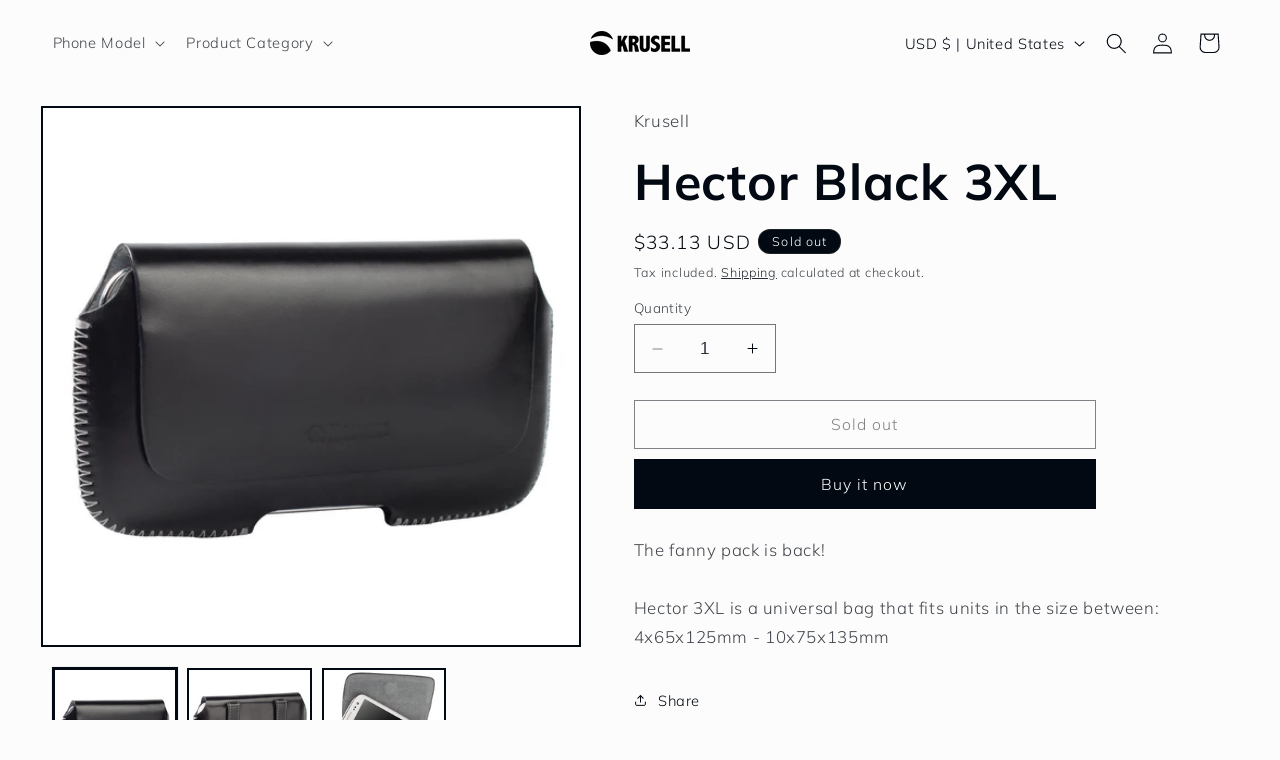

--- FILE ---
content_type: text/plain; charset=utf-8
request_url: https://d-ipv6.mmapiws.com/ant_squire
body_size: 157
content:
mykrusell.com;019bd985-4c71-71f5-b68d-dc293e767a92:668053fff7dd1c84a636841d6f6db8e726e74453